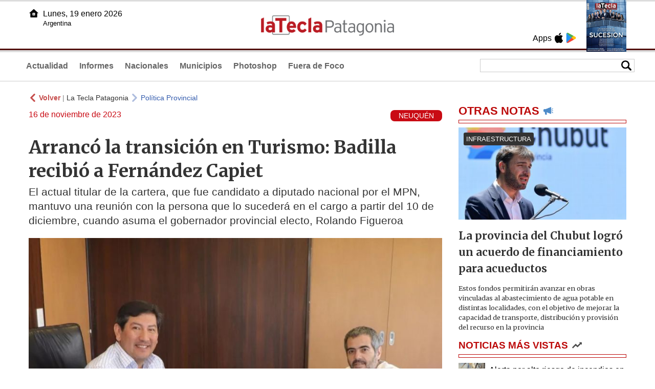

--- FILE ---
content_type: text/html
request_url: https://www.lateclapatagonia.com.ar/80176-arranc-la-transicin-en-turismo-badilla-recibi-a-fernndez-capiet
body_size: 5441
content:
<!DOCTYPE html>
<html lang="es">
<head>
<meta charSet="UTF-8"/><meta name="viewport" content="width=device-width, initial-scale=1.0"><title>Arrancó la transición en Turismo: Badilla recibió a Fernández Capiet - La Tecla Patagonia</title><link rel="preconnect" href="//lateclapat-repos-dgf.aplinews.com" />
<meta name="keywords" content="latecla, patagonia, diario, noticias, argentina, nacionales, provinciales, internacionales, economia, judiciales, investigaciones" />
<meta name="language" content="Spanish" />
<meta name="distribution" content="Global" />
<meta name="robots" content="index, follow" />
<meta http-equiv="imagetoolbar" content="no" />
<link rel="manifest" href="/repos/2_7/json/manifest.json">
<link rel="apple-touch-icon" sizes="192x192" href="/repos/2_7/images/icon-192x192.png" />
<meta name="theme-color" content="#B20000" />

<meta name="description" content="El actual titular de la cartera, que fue candidato a diputado nacional por el MPN, mantuvo una reunión con la persona que lo sucederá en el cargo a partir del 10 de diciembre, cuando asuma el gobernador provincial electo, Rolando Figueroa" />
<link rel="canonical" href="https://www.lateclapatagonia.com.ar/80176-arranco-la-transicion-en-turismo-badilla-recibio-a-fernandez-capiet" /><link type="text/css" href="/include/css/gral.min.css?v=4.20" rel="stylesheet" />
<link type="text/css" href="/repos/2_7/css/page.min.css?v=4.20" rel="stylesheet" />
<link type="text/css" href="/repos/2_7/css/home.min.css?v=4.20" rel="stylesheet" />
<link type="text/css" href="/repos/2_7/css/notas.min.css?v=4.20" rel="stylesheet" />
<link type="text/css" href="/repos/2_7/css/footer.min.css?v=4.20" rel="stylesheet" />
<link type="text/css" href="https://fonts.googleapis.com/css2?family=Merriweather:ital,wght@0,300;0,400;0,700;0,900;1,300;1,400;1,700;1,900&display=swap" rel="stylesheet" />
<script src="/include/js/jquery.min.js?v=4.10"></script>
<script src="/repos/2_7/js/page.min.js?v=4.10"></script>
<script src="/repos/2_7/js/notas.min.js?v=4.10"></script>
<link type="text/css" href="/repos/2_7/css/noticia.min.css?v=4.20" rel="stylesheet" />
<script src="/repos/2_7/js/noticia.min.js?v=4.10"></script>
<script src="/include/plugins/lazy/lazyload.min.js?v=4.10"></script>
<link type="text/css" href="/include/plugins/lightgallery/css/lightgallery-bundle.min.css?v=4.20" rel="stylesheet" />
<script src="/include/plugins/lightgallery/lightgallery.min.js?v=4.10"></script>
<script src="/include/plugins/lightgallery/plugins/thumbnail/lg-thumbnail.min.js?v=4.10"></script>
<script src="/include/plugins/lightgallery/plugins/zoom/lg-zoom.min.js?v=4.10"></script>
<meta property="fb:app_id" content="807432996092639" />
<meta property="og:type" content="article" />
<meta property="og:title" content="Arranc&oacute; la transici&oacute;n en Turismo: Badilla recibi&oacute; a Fern&aacute;ndez Capiet" />
<meta property="og:url" content="https://www.lateclapatagonia.com.ar/80176-arranco-la-transicion-en-turismo-badilla-recibio-a-fernandez-capiet" />
<meta property="og:description" content="El actual titular de la cartera, que fue candidato a diputado nacional por el MPN, mantuvo una reuni&oacute;n con la persona que lo suceder&aacute; en el cargo a partir del 10 de diciembre, cuando asuma el gobernador provincial electo, Rolando Figueroa" />
<meta itemprop="name" content="Arranc&oacute; la transici&oacute;n en Turismo: Badilla recibi&oacute; a Fern&aacute;ndez Capiet" />
<meta itemprop="description" content="https://www.lateclapatagonia.com.ar/80176-arranco-la-transicion-en-turismo-badilla-recibio-a-fernandez-capiet" />
<meta property="og:image" itemprop="image" content="https://lateclapat-repos-dw6.aplinews.com/archivos/noticias/fotografias/93660_3.jpg" />
<meta property="og:image:secure_url" itemprop="image" content="https://lateclapat-repos-dw6.aplinews.com/archivos/noticias/fotografias/93660_3.jpg" />
<meta itemprop="image" content="https://lateclapat-repos-dw6.aplinews.com/archivos/noticias/fotografias/93660_3.jpg" />
<meta name="twitter:image" content="https://lateclapat-repos-dw6.aplinews.com/archivos/noticias/fotografias/93660_3.jpg" />
<meta name="twitter:card" content="summary_large_image" />
<meta name="twitter:site" content="@teclapatagonia" />
<meta name="twitter:title" content="Arrancó la transición en Turismo: Badilla recibió a Fernández Capiet" />
<meta name="twitter:x" content="test3" />
<meta name="twitter:url" content="https://www.lateclapatagonia.com.ar/80176-arranco-la-transicion-en-turismo-badilla-recibio-a-fernandez-capiet" />
<meta name="twitter:text:description" content="El actual titular de la cartera, que fue candidato a diputado nacional por el MPN, mantuvo una reuni&oacute;n con la persona que lo suceder&aacute; en el cargo a partir del 10 de diciembre, cuando asuma el gobernador provincial electo, Rolando Figueroa" />
<script async src="https://www.googletagmanager.com/gtag/js?id=G-8X26J3P7RE"></script><script>window.dataLayer = window.dataLayer || [];function gtag(){dataLayer.push(arguments);}gtag('js', new Date());gtag('config', 'G-8X26J3P7RE');</script>

<script type="text/javascript">
const _SERV_PATH_PREFIX = '';
const _SERV_PATH_REPOS = '2_7';
const noticia_id = 80176;
</script>

<script>
    gtag('event', 'open_news', {
    'reg_id': '80176',
    'reg_nombre': 'Arrancó la transición en Turismo: Badilla recibió a Fernández Capiet',
    });

    console.log("GTAG: open_news");
</script> 
</head>

<body>
<div id="hd-cnt" style="background-image: url(repos/2_7/images/hd-cnt_bg.png);">
    <div class="hd">
        <div class="rg-pn">
            <div class="rg-pn-cnt-1 left">
                <div class="txt left">Apps</div><a class="left mgl4" href="https://apps.apple.com/us/app/la-tecla-patagonia/id1241708196?l=es" title="App Store"><div class="ic_appstore ic_20 bg-ct" style="background-image: url(repos/2_7/images/hd_ic_appstore.png);"></div></a><a class="left mgl4" href="https://play.google.com" title="Google Play"><div class="ic_gplay ic_20 bg-ct" style="background-image: url(repos/2_7/images/hd_ic_gplay.png);"></div></a>            </div>
            <div class="rg-pn-cnt-2 left mgl4">
                <a href="eimpresa.php"><div class="rv" style="background-image:url(https://latecla-repos-dw6.aplinews.com/archivos/eimpresa//paginas/864_0_2.jpg);"></div></a>            </div>  
        </div>
        <div class="lf-pn">
            <a class="left" href="/" title="Inicio"><div class="ic_home ic_20 bg-ct" style="background-image: url(repos/2_7/images/hd_ic_home.png);"></div></a>
            <div class="txt left">
                Lunes, 19 enero 2026<br><small>Argentina</small>            </div>
            <div class="clear"></div>
        </div>
        <a href="/" title="Inicio"><div class="lg bg-ct" style="background-image: url(repos/2_7/images/hd_lg.png);"></div></a>
    </div>

    <div class="hd-mn">
        <div class="cnt-right">
            <!--
            <a class="left mgl6" href="/" title="Whatsapp"><div class="ic_20 bg-ct" style="background-image: url(repos/2_7/images/hd_ic_wa.png);"></div></a>
            <a class="left mgl6" href="/" title="Telegram"><div class="ic_20 bg-ct" style="background-image: url(repos/2_7/images/hd_ic_tm.png);"></div></a>
            <a class="left mgl6" href="/" title="Facebook"><div class="ic_20 bg-ct" style="background-image: url(repos/2_7/images/hd_ic_fb.png);"></div></a>
            <a class="left mgl6" href="/" title="Twitter"><div class="ic_20 bg-ct" style="background-image: url(repos/2_7/images/hd_ic_tw.png);"></div></a>
            <a class="left mgl6" href="/" title="Instagram"><div class="ic_20 bg-ct" style="background-image: url(repos/2_7/images/hd_ic_it.png);"></div></a>
            -->

            <div class="search">
                <div class="busc">
                    <div class="lp bg-ct ic-search" style="background-image: url(repos/2_7/images/hd_lp.png);" title="Buscar"></div>
                    <div class="cnt-busc dato"><input class="dato" type="text" maxlength="30" /></div>
                </div>
                <div class="result"></div>
            </div>
        </div>

        <input type="checkbox" class="openSidebarMenu" id="openSidebarMenu">
        <label for="openSidebarMenu" class="sidebarIconToggle">
            <div class="spinner diagonal part-1"></div>
            <div class="spinner horizontal"></div>
            <div class="spinner diagonal part-2"></div>
        </label>

        <ul id="secc-btns"><li><a href="Actualidad">Actualidad</a></li><li><a href="informes">Informes</a></li><li><a href="nacionales">Nacionales</a></li><li><a href="municipios">Municipios</a></li><li><a href="photoshop">Photoshop</a></li><li><a href="fueradefoco">Fuera de Foco</a></li></ul>
        <div class="clear"></div>
    </div>
</div>
<!-- Sidebar -->
<div id="sidebarMenu">
    <ul class="sidebarMenuInner">
        <li><a href="Actualidad">Actualidad<span>Portada</span></a></li>
        <li><a href="informes">Informes</a></li>
        <li><a href="Nacionales">Nacionales</a></li>
        <li><a href="municipios">Municipios</a></li>
        <li><a href="photoshop">Photoshop</a></li>
        <li><a href="fueradefoco">Fuera de Foco</a></li>
    </ul>
</div><div class="wrapper"><div class="col1" style="padding:0 1rem;"><div><div class="mfch3 mgt8"><div class="ic-back left mgr4" style="background-image:url(/repos/2_7/images/back.png);"></div> <div class="left mgr4"><a class="ne pointer" onclick="history.back();"><strong style="color:#b92321;">Volver</strong></a> | <a class="ne" href="https://www.lateclapatagonia.com.ar"> La Tecla Patagonia</a></div> <div class="ic-back left mgr4" style="background-image:url(/repos/2_7/images/forward.png); opacity:.4;"></div> <a class="az" href="/PoliticaProvincial">Política Provincial</a></div><div class="clear"></div><div class="mfch2 left">16 de noviembre de 2023</div><div class="fvol1 right">NEUQUÉN</div><div class="clear"></div></div><h1 class="ftit1 mgt8">Arrancó la transición en Turismo: Badilla recibió a Fernández Capiet</h1><h2 class="fcop1">El actual titular de la cartera, que fue candidato a diputado nacional por el MPN, mantuvo una reunión con la persona que lo sucederá en el cargo a partir del 10 de diciembre, cuando asuma el gobernador provincial electo, Rolando Figueroa</h2><div id="anchoShare"></div><div id="lightgallery" style="text-align:center;"><a href="https://lateclapat-repos-dw6.aplinews.com/archivos/noticias/fotografias/93660_3.jpg""><img src="https://lateclapat-repos-dw6.aplinews.com/archivos/noticias/fotografias/93660_3.jpg" alt="Arrancó la transición en Turismo: Badilla recibió a Fernández Capiet" width="100%" /></a></div><div class="mod_share" style=""><div class="lb">Compartir</div><div class="clear"></div><a href="https://www.facebook.com/sharer.php?u=https%3A%2F%2Fwww.lateclapatagonia.com.ar%2F80176-arranco-la-transicion-en-turismo-badilla-recibio-a-fernandez-capiet&t=Arranc%C3%B3+la+transici%C3%B3n+en+Turismo%3A+Badilla+recibi%C3%B3+a+Fern%C3%A1ndez+Capiet" target="_blank"><div class="icon_share" style="background-image:url(/repos/2_7/images/facebook.png);"></div></a><a href="https://api.whatsapp.com/send?text=https%3A%2F%2Fwww.lateclapatagonia.com.ar%2F80176-arranco-la-transicion-en-turismo-badilla-recibio-a-fernandez-capiet" target="_blank"><div class="icon_share" style="background-image:url(/repos/2_7/images/whatsapp.png);"></div></a><a class="btnTwShare pointer" url="/include/fns/twitter_sharer.php?url=https%3A%2F%2Fwww.lateclapatagonia.com.ar%2F80176-arranco-la-transicion-en-turismo-badilla-recibio-a-fernandez-capiet&txt=Arrancó la transición en Turismo: Badilla recibió a Fernández Capiet"><div class="icon_share" style="background-image:url(/repos/2_7/images/twitter.png);"></div></a><a href="https://telegram.me/share/url?url=https%3A%2F%2Fwww.lateclapatagonia.com.ar%2F80176-arranco-la-transicion-en-turismo-badilla-recibio-a-fernandez-capiet" target="_blank"><div class="icon_share" style="background-image:url(/repos/2_7/images/telegram.png);"></div></a><a href="mailto:?subject=Mira+esta+nota+de+La+Tecla+Patagonia&body=Arranc%C3%B3+la+transici%C3%B3n+en+Turismo%3A+Badilla+recibi%C3%B3+a+Fern%C3%A1ndez+Capiet %0D%0A%0D%0Ahttps%3A%2F%2Fwww.lateclapatagonia.com.ar%2F80176-arranco-la-transicion-en-turismo-badilla-recibio-a-fernandez-capiet"><div class="icon_share" style="background-image:url(/repos/2_7/images/correo.png);"></div></a></div><div class="fcue1" style="border-bottom:1px solid #ccc; padding-bottom:6px; padding-top:6px;"><h3>Hace algunos d&iacute;as, el gobernador electo de Neuqu&eacute;n, Rolando Figueroa, anunci&oacute; a Gustavo Fern&aacute;ndez Capiet como su ministro de Turismo a partir del 10 de diciembre, cuando el referente del partido Comunidad asuma la Gobernaci&oacute;n en reemplazo de Omar Guti&eacute;rrez.<br /><br />En este sentido, y a menos de un mes de que la Provincia cambie de color pol&iacute;tico, el actual ministro de Turismo, Sandro Badilla, recibi&oacute; en su despacho al propio Fern&aacute;ndez Capiet, en el comienzo formal del proceso de transici&oacute;n.<br /><br />Cabe destacar que, en los &uacute;ltimos d&iacute;as, directores de la actual gesti&oacute;n y colaboradores de Fern&aacute;ndez Capiet mantuvieron reuniones para interiorizarse acerca de los proyectos en carpeta y sobre los programas provinciales en los que las distintas &aacute;reas a&uacute;n trabajan.<br /><br />Fern&aacute;ndez Capiet es un referente hotelero de la Provincia y cuenta con una amplia trayectoria en el rubro. Fue presidente de la Asociaci&oacute;n Empresaria Hotelera Gastron&oacute;mica de la localidad de San Mart&iacute;n de los Andes.<br /><br />&nbsp;</h3></div><div class="mfch3 mgt8"><div class="ic-back left mgr4" style="background-image:url(/repos/2_7/images/back.png);"></div> <div class="left mgr4"><a class="ne pointer" onclick="history.back();"><strong style="color:#b92321;">Volver</strong></a> | <a class="ne" href="https://www.lateclapatagonia.com.ar"> La Tecla Patagonia</a></div> <div class="ic-back left mgr4" style="background-image:url(/repos/2_7/images/forward.png); opacity:.4;"></div> <a class="az" href="/PoliticaProvincial">Política Provincial</a></div><div class="tags mgt8 mgb8"><div class="tagstit mgb8">Etiquetas / Tags</div><a href="/buscador.php?tag=1&dato=Sandro+Badilla"><div class="tagbtn left mgr8 mgb8">Sandro Badilla</div></a><a href="/buscador.php?tag=1&dato=Gustavo+Fernandez+Capiet"><div class="tagbtn left mgr8 mgb8">Gustavo Fernandez Capiet</div></a><a href="/buscador.php?tag=1&dato=Neuqu%C3%A9n"><div class="tagbtn left mgr8 mgb8">Neuquén</div></a><a href="/buscador.php?tag=1&dato=Turismo"><div class="tagbtn left mgr8 mgb8">Turismo</div></a><a href="/buscador.php?tag=1&dato=Rolando+Figueroa"><div class="tagbtn left mgr8 mgb8">Rolando Figueroa</div></a><div class="clear"></div></div></div><div class="col2" style="padding:0 1rem;"><div class="lb-1"><h2 class="tx">OTRAS NOTAS</h2><div class="ic" style="background-image:url(/repos/2_7/images/notas_ic.png)"></div><div class="clear"></div><div class="sep"></div></div><div class="sep-1"></div><a class="none" href="96068-la-provincia-del-chubut-logro-un-acuerdo-de-financiamiento-para-acueductos"><article class="nt-3"><div class="ft lazy"  data-bg="url('https://lateclapat-repos-dw6.aplinews.com/archivos/noticias/fotografias/117023_2.jpg')"><div class="cnt-vol"><div class="vol">INFRAESTRUCTURA</div></div></div><div class="cnt-1"><h1 class="tit">La provincia del Chubut logró un acuerdo de financiamiento para acueductos</h1><h2 class="cop">Estos fondos permitirán avanzar en obras vinculadas al abastecimiento de agua potable en distintas localidades, con el objetivo de mejorar la capacidad de transporte, distribución y provisión del recurso en la provincia</h2></div></article></a><div class="col2"><section class="notRank"><h1 class="tit">NOTICIAS M&Aacute;S VISTAS</h1><div class="ic" style="background-image:url(/repos/2_7/images/rank_ic.png)"></div><div class="clear"></div><div class="sep"></div><a class="ne" href="96042-alerta-por-alto-riesgo-de-incendios-en-la-patagonia-las-condiciones-hoy-son-extremas"><div class="item"><div class="ft" style="background-image:url(https://lateclapat-repos-dw6.aplinews.com/archivos/noticias/fotografias/116990_2.jpg);"></div><h2>Alerta por alto riesgo de incendios en la Patagonia: las condiciones hoy son extremas</h2><div class="clear"></div></div></a><a class="ne" href="96054-cruzaron-a-weretilneck-por-la-supuesta-compra-de-un-helicoptero-para-combatir-el-fuego"><div class="item"><div class="ft" style="background-image:url(https://lateclapat-repos-dw6.aplinews.com/archivos/noticias/fotografias/117010_2.jpg);"></div><h2>Cruzaron a Weretilneck por anunciar la compra de un helicóptero que era alquilado</h2><div class="clear"></div></div></a><a class="ne" href="96045-comodoro-sufre-otra-pesadilla-falta-de-planificacion-inaccion-y-consecuencias-previstas"><div class="item"><div class="ft" style="background-image:url(https://lateclapat-repos-dw6.aplinews.com/archivos/noticias/fotografias/116997_2.jpg);"></div><h2>Comodoro sufre otra pesadilla: falta de planificación, inacción y consecuencias previstas</h2><div class="clear"></div></div></a><a class="ne" href="96062-cruce-politico-en-redes-por-las-tasas-municipales"><div class="item"><div class="ft" style="background-image:url(https://lateclapat-repos-dw6.aplinews.com/archivos/noticias/fotografias/117017_2.jpg);"></div><h2>Acalorada discusión en redes con las tasas municipales como eje central</h2><div class="clear"></div></div></a><a class="ne" href="96061-alerta-en-comodoro-rivadavia-evacuan-otro-barrio-por-riesgo-de-mas-deslizamientos"><div class="item"><div class="ft" style="background-image:url(https://lateclapat-repos-dw6.aplinews.com/archivos/noticias/fotografias/117016_2.jpg);"></div><h2>Alerta en Comodoro Rivadavia: evacúan otro barrio por riesgo de más deslizamientos</h2><div class="clear"></div></div></a></section></div></div></div><div class="cnt-redes">
    <div class="items">
        <a class="left mgl6" href="https://api.whatsapp.com/send?phone=5492216419037" target="_blank" title="Whatsapp"><div class="ic_30 bg-ct" style="background-image: url(repos/2_7/images/hd_ic_wa.png);"></div></a><a class="left mgl6" href="https://www.facebook.com/LaTeclaPatagonia" target="_blank" title="Facebook"><div class="ic_30 bg-ct" style="background-image: url(repos/2_7/images/hd_ic_fb.png);"></div></a><a class="left mgl6" href="https://www.twitter.com/teclapatagonia" target="_blank" title="Twitter"><div class="ic_30 bg-ct" style="background-image: url(repos/2_7/images/hd_ic_tw.png);"></div></a><a class="left mgl6" href="https://www.instagram.com/lateclapatagonia" target="_blank" title="Instagram"><div class="ic_30 bg-ct" style="background-image: url(repos/2_7/images/hd_ic_it.png);"></div></a><a class="left mgl6" href="https://www.tiktok.com" target="_blank" title="Tik Tok"><div class="ic_30 bg-ct" style="background-image: url(repos/2_7/images/hd_ic_tk.png);"></div></a><div class="clear"></div>    </div>
</div>

<div class="pie">
    <div class="logo lazy"  data-bg="url('/repos/2_7/images/logo_cabeza_bn.png?v=4.20')"></div>
    <div class="text">
        Copyright 2026<br /><strong>La Tecla Patagonia</strong><br /><a class="bl" href="redaccion.php"><div class="redacc">Redacción</div></a><br /><span class="rights">Todos los derechos reservados</span><br /><div class="dev">Serga.NET</div>    </div>
</div>
<script>
if(lazyLoadInstance){
    console.log("LazyLoad Update!");
    lazyLoadInstance.update();
}
</script><script type="text/javascript">
$("iframe").each(function( index ){
	console.log(index + " IFRAME: " + $(this).attr("src").search("infogram.com"));

	if($(this).attr("src").search("infogram.com") > 0){
		ratio = $(this).attr("width") / $(this).attr("height");
		$(this).attr("ratio", ratio);
		$(this).addClass("autoResize");

		console.log($(this).width() + " -> " + $(this).attr("width") + " " + $(this).attr("height") + " okey!");
	}
});

function updateIframes(){
	console.log("RESIZE");
	$(".autoResize").each(function( index ){
		//console.log(index + " IFRAME: " + $(this).attr("src").search("infogram.com"));
		h = $(this).width() / $(this).attr("ratio");
		$(this).attr("height", parseInt(h));
	});
}

window.addEventListener('resize', function(event) {
	updateIframes();
}, true);

updateIframes();

//Deteccion de navegador:
function isiOS() {
	return [
		'iPad Simulator',
		'iPhone Simulator',
		'iPod Simulator',
		'iPad',
		'iPhone',
		'iPod'
	].includes(navigator.platform)
	// iPad on iOS 13 detection
	|| (navigator.userAgent.includes("Mac") && "ontouchend" in document)
}

$(document).ready(function(){
	$(".btnTwShare").click(function(){
		var url = $(this).attr("url");

		if(isiOS()){
			window.location = url;
		} else {
			window.open(url, '_blank');
		}
	});
});


</script>

<script>
let ar = []
</script>
<script type="text/javascript" src="/include/js/widget_ctrol.js?v=4.10"></script></body>
</html>